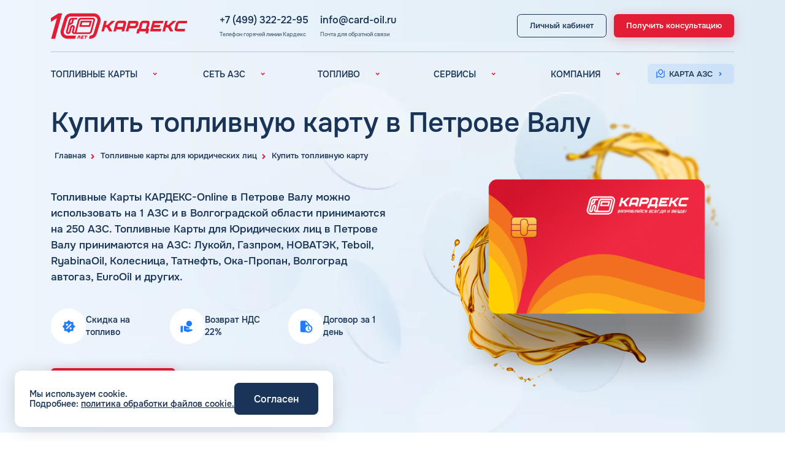

--- FILE ---
content_type: text/html; charset=UTF-8
request_url: https://card-oil.ru/toplivnye-karty/kupit/petrov-val/
body_size: 21388
content:
<!DOCTYPE html>
<html lang="ru">
	<head>
	<meta property="og:description" content="Купить топливную карту в Петрове Валу. Как физическим и юридическим лицам купить топливную карту в Петрове Валу для заправки" />

		<title>Купить топливную карту в Петрове Валу для заправки юридическим лицам, физическим, ИП</title>
	
		<link rel="shortcut icon" type="image/x-icon" href="/favicon.ico" />
		<link rel="apple-touch-icon" sizes="180x180" href="/local/templates/cardex/favicon/apple-icon-180x180.png">
		<link rel="apple-touch-icon" sizes="120x120" href="/local/templates/cardex/favicon/apple-icon-120x120.png">
		<link rel="icon" type="image/png" sizes="192x192"  href="/local/templates/cardex/favicon/android-icon-192x192.png">
		
		<link rel="canonical" href="https://card-oil.ru/toplivnye-karty/kupit/petrov-val/"/>
		
		<meta name="viewport" content="width=device-width, initial-scale=1.0">
		<meta name="google-site-verification" content="z_ONS294qeEJat7bj0shVyRJp0rUfU8NPxBruZRCoqY" />
		<meta name="yandex-verification" content="21859f51ea4e7bcb" /> 
		
		<link rel="preconnect" href="https://mc.yandex.ru">
		
		<meta http-equiv="Content-Type" content="text/html; charset=UTF-8" />
<meta name="robots" content="index, follow" />
<meta name="keywords" content="как купить карту в Петрове Валу, как купить заправочную карту в Петрове Валу, как купить топливную карту в Петрове Валу, как купить карту в Петрове Валу для заправки, как купить скидочную карту в Петрове Валу для заправки автомобиля" />
<meta name="description" content="Купить топливную карту в Петрове Валу. Как физическим и юридическим лицам купить топливную карту в Петрове Валу для заправки" />
<script data-skip-moving="true">(function(w, d, n) {var cl = "bx-core";var ht = d.documentElement;var htc = ht ? ht.className : undefined;if (htc === undefined || htc.indexOf(cl) !== -1){return;}var ua = n.userAgent;if (/(iPad;)|(iPhone;)/i.test(ua)){cl += " bx-ios";}else if (/Windows/i.test(ua)){cl += ' bx-win';}else if (/Macintosh/i.test(ua)){cl += " bx-mac";}else if (/Linux/i.test(ua) && !/Android/i.test(ua)){cl += " bx-linux";}else if (/Android/i.test(ua)){cl += " bx-android";}cl += (/(ipad|iphone|android|mobile|touch)/i.test(ua) ? " bx-touch" : " bx-no-touch");cl += w.devicePixelRatio && w.devicePixelRatio >= 2? " bx-retina": " bx-no-retina";if (/AppleWebKit/.test(ua)){cl += " bx-chrome";}else if (/Opera/.test(ua)){cl += " bx-opera";}else if (/Firefox/.test(ua)){cl += " bx-firefox";}ht.className = htc ? htc + " " + cl : cl;})(window, document, navigator);</script>


<link href="/bitrix/cache/css/s1/cardex/page_bc93f404ce4082d7d3cad28f445aaa64/page_bc93f404ce4082d7d3cad28f445aaa64_v1.css?17691535241059" type="text/css"  rel="stylesheet" />
<link href="/bitrix/cache/css/s1/cardex/template_76d606c8259fe528b978939b22711e4a/template_76d606c8259fe528b978939b22711e4a_v1.css?1769153524280557" type="text/css"  data-template-style="true" rel="stylesheet" />







		
		<meta name="twitter:card" content="summary_large_image">
		<meta property="og:title" content="Купить топливную карту в Петрове Валу для заправки юридическим лицам, физическим, ИП"/>
		<meta property="og:type" content="website"/>
		<meta property="og:url" content="'https://card-oil.ru/toplivnye-karty/kupit/petrov-val/" />
		<meta property="og:image" content="https://card-oil.ru/local/templates/cardex/img/main_card_1024x1024.png">
		<meta property="og:image:type" content="image/png" />
		<meta property="og:image:width" content="1024" />
		<meta property="og:image:height" content="1024" />
		<meta property="og:locale" content="ru_RU" />
		<meta property="og:site_name" content="Топливные карты для юридических лиц и ИП Кардекс" />
		
			</head>
	<body class="page">
		<div class="wrapper">
			
<header class="header _open1">
	<div class="header-top">
		
				
		<div class="container">
			<div class="header-top__inner">
				<a href="/" class="header__logo" title="На главную">
					<img width="268" height="48" src="/local/templates/cardex/img/logo-new.svg" alt="Логотип КАРДЕКС">
				</a>

				<div class="header-contacts">
					<div class="header-contacts__group">
						<a href="tel:+74993222295" class="header-contacts__link">+7 (499) 322-22-95</a>
						<div class="header-contacts__hint">Телефон горячей линии Кардекс</div>
					</div>
					<div class="header-contacts__group">
						<a href="mailto:info@card-oil.ru" class="header-contacts__link">info@card-oil.ru</a>
						<div class="header-contacts__hint">Почта для обратной связи</div>
					</div>
				</div>

				<div class="header-action">
					<a href="https://my.card-oil.ru/site/login" rel="nofollow, noreferrer" target="_blank" class="header__btn m-btn m-btn-black">
												<span>Личный кабинет</span>
					</a>
					<button data-modal="consultModal" class="header__btn m-btn m-btn-red">
												<span>Получить консультацию</span>
					</button>
					
					<a href="tel:+74993222295" class="phone-tablet">
						<span>+7 (499) 322-22-95</span>
					</a>
				
					<button class="menu-btn" aria-label="Меню">
						<span class="menu-btn__title">МЕНЮ</span>
						<span class="menu-btn__img"></span>
					</button>
				</div>
			</div>
		</div>
	</div>
	<div class="header-bottom">
		<div class="container">
			<div class="header-bottom__inner">
				
	<nav class="nav">
					<div class="nav__item">
				<div class="nav__item-show">
					<span>ТОПЛИВНЫЕ КАРТЫ</span>
					<img width="24" height="24" src="/local/templates/cardex/img/arrow.svg" alt="">
				</div>
									<div class="nav__item-hidden">
						<div class="nav__item-links">
															<a href="/toplivnye-karty/" class="nav__item-link active">Топливные карты для юридических лиц</a>
															<a href="/preimushchestva/" class="nav__item-link ">Преимущества</a>
															<a href="/sravnenie/" class="nav__item-link ">Сравнение</a>
															<a href="/individual/" class="nav__item-link ">Индивидуальный подход</a>
															<a href="/toplivnye-karty/avtomoyki/" class="nav__item-link ">Автомойки</a>
															<a href="/toplivnye-karty/adblue/" class="nav__item-link ">Аdblue</a>
															<a href="/toplivnye-karty/shinomontazh/" class="nav__item-link ">Шиномонтаж</a>
															<a href="/faq/" class="nav__item-link ">Вопросы и Ответы</a>
													</div>
					</div>
							</div>
					<div class="nav__item">
				<div class="nav__item-show">
					<span>СЕТЬ АЗС</span>
					<img width="24" height="24" src="/local/templates/cardex/img/arrow.svg" alt="">
				</div>
									<div class="nav__item-hidden">
						<div class="nav__item-links">
															<a href="/azs/" class="nav__item-link ">Вся сеть АЗС</a>
															<a href="/azs/lukoil/" class="nav__item-link ">АЗС Лукойл</a>
															<a href="/azs/gazpromneft/" class="nav__item-link ">АЗС Газпромнефть</a>
															<a href="/azs/tatneft/" class="nav__item-link ">АЗС Татнефть</a>
															<a href="/azs/teboil/" class="nav__item-link ">АЗС Тебойл</a>
															<a href="/azs/gazprom/" class="nav__item-link ">АЗС Газпром</a>
															<a href="/azs/surgutneftegaz/" class="nav__item-link ">АЗС Сургутнефтегаз</a>
															<a href="/azs/neftemagistral/" class="nav__item-link ">АЗС Нефтьмагистраль</a>
													</div>
					</div>
							</div>
					<div class="nav__item">
				<div class="nav__item-show">
					<span>ТОПЛИВО</span>
					<img width="24" height="24" src="/local/templates/cardex/img/arrow.svg" alt="">
				</div>
									<div class="nav__item-hidden">
						<div class="nav__item-links">
															<a href="/toplivo/" class="nav__item-link ">Автомобильное топливо</a>
															<a href="/benzin/" class="nav__item-link ">Бензин</a>
															<a href="/dizelnoye-toplivo/" class="nav__item-link ">Дизельное топливо</a>
															<a href="/fuel-gas/" class="nav__item-link ">Топливный газ</a>
															<a href="/fuel-brands/" class="nav__item-link ">Топливные бренды</a>
															<a href="/goroda/" class="nav__item-link ">Наши города</a>
															<a href="/fuel-calculator/" class="nav__item-link ">Калькулятор расхода топлива</a>
															<a href="/blog/" class="nav__item-link ">Статьи</a>
															<a href="/fuel-cost/" class="nav__item-link ">Цена бензина и ДТ</a>
													</div>
					</div>
							</div>
					<div class="nav__item">
				<div class="nav__item-show">
					<span>СЕРВИСЫ</span>
					<img width="24" height="24" src="/local/templates/cardex/img/arrow.svg" alt="">
				</div>
									<div class="nav__item-hidden">
						<div class="nav__item-links">
															<a href="/uslugi/" class="nav__item-link ">Все сервисы</a>
															<a href="/uslugi/edo/" class="nav__item-link ">Электронный Документооборот (ЭДО)</a>
															<a href="/uslugi/analytics/" class="nav__item-link ">Аналитика и Рекомендации</a>
															<a href="/uslugi/smart-lk/" class="nav__item-link ">Умный Личный Кабинет</a>
															<a href="/uslugi/uvedomleniya/" class="nav__item-link ">Уведомления об окончании баланса</a>
															<a href="/uslugi/support/" class="nav__item-link ">Поддержка</a>
													</div>
					</div>
							</div>
					<div class="nav__item">
				<div class="nav__item-show">
					<span>КОМПАНИЯ</span>
					<img width="24" height="24" src="/local/templates/cardex/img/arrow.svg" alt="">
				</div>
									<div class="nav__item-hidden">
						<div class="nav__item-links">
															<a href="/company/" class="nav__item-link ">О компании</a>
															<a href="/kontakty/" class="nav__item-link ">Контакты</a>
													</div>
					</div>
							</div>
			</nav>
				
				<div class="header-contacts2 _desktop-hidden">
					<a href="tel:+74993222295" class="header-contacts2__link">
						<img width="24" height="24" src="/local/templates/cardex/img/phone.svg" alt="">
						<span>+7 (499) 322-22-95</span>
					</a>
					<a href="mailto:info@card-oil.ru" class="header-contacts2__link">
						<img width="24" height="24" src="/local/templates/cardex/img/mail.svg" alt="">
						<span>info@card-oil.ru</span>
					</a>
				</div>
				<div class="header-action2">
					<a href="https://my.card-oil.ru/site/login" rel="nofollow, noreferrer" target="_blank" class="_desktop-hidden header-mob-btn m-btn m-btn-blue">
						<img width="24" height="24" src="/local/templates/cardex/img/user.svg" alt="" class="header-mob-btn__icon">
						<span>Личный кабинет</span>
						<img width="24" height="24" src="/local/templates/cardex/img/arrow-blue.svg" alt="" class="header-mob-btn__arrow">
					</a>
					<a href="https://map.card-oil.ru/" rel="nofollow, noreferrer" target="_blank" class="header-mob-btn m-btn m-btn-blue">
						<img width="24" height="24" src="/local/templates/cardex/img/map.svg" alt="" class="header-mob-btn__icon">
						<span>Карта АЗС</span>
						<img width="24" height="24" src="/local/templates/cardex/img/arrow-blue.svg" alt="" class="header-mob-btn__arrow">
					</a>
					<button data-modal="consultModal" class="_desktop-hidden header-mob-btn m-btn m-btn-red">
						<img width="24" height="24" src="/local/templates/cardex/img/card.svg" alt="" class="header-mob-btn__icon">
						<span>Получить консультацию</span>
						<img width="24" height="24" src="/local/templates/cardex/img/arrow-white.svg" alt="" class="header-mob-btn__arrow">
					</button>
				</div>
			</div>
		</div>
	</div>
</header>			
			<main class="content">
				<div class="landing-top">
	<div class="container">
		<img class="_landing-top" src="/local/templates/cardex/img/landing-top.webp" alt="">
	</div>
	
	<section class='breadcrumbs'>
				<div class='container container--small2'><div class="breadcrumbs__inner" itemscope itemtype="http://schema.org/BreadcrumbList">
			<div id="bx_breadcrumb_0" itemprop="itemListElement" itemscope itemtype="http://schema.org/ListItem">
				
				<a href="/" title="Главная" class="breadcrumbs__item" itemprop="item">
					<span itemprop="name">Главная</span>
				</a>
				<meta itemprop="position" content="1" />
			</div>
			<div id="bx_breadcrumb_1" itemprop="itemListElement" itemscope itemtype="http://schema.org/ListItem">
				<i class="fa fa-angle-right"></i>
				<a href="/toplivnye-karty/" title="Топливные карты для юридических лиц" class="breadcrumbs__item" itemprop="item">
					<span itemprop="name">Топливные карты для юридических лиц</span>
				</a>
				<meta itemprop="position" content="2" />
			</div>
			<div id="bx_breadcrumb_2" itemprop="itemListElement" itemscope itemtype="http://schema.org/ListItem">
				<i class="fa fa-angle-right"></i>
				<a href="/toplivnye-karty/kupit/" title="Купить топливную карту" class="breadcrumbs__item" itemprop="item">
					<span itemprop="name">Купить топливную карту</span>
				</a>
				<meta itemprop="position" content="3" />
			</div></div></div></section>	
	<section class="inner-main-title">
		<div class="container">
			<h1 class="display1">Купить топливную карту в Петрове Валу</h1>
		</div>
	</section>
	
	<section class="main landing">
		<div class="container">
			<div class="main__inner">
				<div class="main__content">
					<div class="main__desc">
							<p>
		Топливные Карты КАРДЕКС-Online 
					в Петрове Валу можно использовать на 1 АЗС и в Волгоградской области принимаются на 250 АЗС.

					Топливные Карты для Юридических лиц в Петрове Валу принимаются на АЗС: Лукойл, Газпром, НОВАТЭК, Teboil, RyabinaOil, Колесница, Татнефть, Ока-Пропан, Волгоград автогаз, EuroOil и других.
			</p>
						
						<div class="list-tizer _view1">
							<div class="tizer">
								<div class="icon-round">
									<img src="/local/templates/cardex/img/advantage-icon6.svg" alt="" class="">
								</div>
								<span class="tizer__txt">Скидка на топливо</span>
							</div>
						
							<div class="tizer">
								<div class="icon-round">
									<img src="/local/templates/cardex/img/advantage-icon3.svg" alt="" class="">
								</div>
								<span class="tizer__txt">Возврат НДС 22%</span>
							</div>
						
							<div class="tizer">
								<div class="icon-round">
									<img src="/local/templates/cardex/img/advantage-icon2.svg" alt="" class="">
								</div>
								<span class="tizer__txt">Договор за 1 день</span>
							</div>
						</div>
					</div>
					<div class="main__nav _view1">
						<button data-modal="consultModal" class="main__btn m-btn m-btn-red">
							<span>Получить предложение</span>
						</button>
					</div>
					
				</div>
				<div class="main__media">
					
					<div class="main__card">
													<img class="_view1" src="/local/templates/cardex/img/card-landing.png" alt="">
							<img class="_view2" src="/local/templates/cardex/img/card-landing.png" alt="">
											</div>
				</div>
				<div class="list-tizer _view2">
					<div class="swiper-container">
						<div class="swiper-wrapper">
							<div class="swiper-slide">
								<div class="tizer">
									<div class="icon-round">
										<img src="/local/templates/cardex/img/advantage-icon6.svg" alt="" class="">
									</div>
									<span class="tizer__txt">Скидка на топливо</span>
								</div>
							</div>
							<div class="swiper-slide">
								<div class="tizer">
									<div class="icon-round">
										<img src="/local/templates/cardex/img/advantage-icon3.svg" alt="" class="">
									</div>
									<span class="tizer__txt">Возврат НДС 20%</span>
								</div>
							</div>
							<div class="swiper-slide">
								<div class="tizer">
									<div class="icon-round">
										<img src="/local/templates/cardex/img/advantage-icon2.svg" alt="" class="">
									</div>
									<span class="tizer__txt">Договор за 1 день</span>
								</div>
							</div>
							
						</div>
					</div>
					<div class="swiper-pagination"></div>
				</div>
				<div class="main__nav _view2">
					<button data-modal="consultModal" class="main__btn m-btn m-btn-red">
						<span>Получить предложение</span>
					</button>
				</div>
			</div>
		</div>
	</section>
</div>

<section class="landing-adv">
	<div class="container">
		<h2 class="display2" style="text-align: center">
							Преимущества топливных карт КАРДЕКС					</h2>
		<div class="swiper-container">
			<div class="swiper-wrapper">
									<div class="swiper-slide">
						<div class="landing-adv__item no-icon">
							<div class="icon-round">
								<img loading="lazy" src="/local/templates/cardex/img/advantage-icon6.svg" alt="" />
							</div>
							<span class="landing-adv__ttl">Скидочная сеть: 6100 АЗС</span>
							<span class="landing-adv__txt">Крупнейшая сеть АЗС и АГЗС в России. Скидка на топливо с первой заправки!</span>
							
															<div class="landing-adv__img">
									<img src="/upload/iblock/8bd/8xmnbofej6lhre835yv2vi1o0l7xr0tb.webp" alt="">
								</div>
													</div>
					</div>
									<div class="swiper-slide">
						<div class="landing-adv__item ">
							<div class="icon-round">
								<img loading="lazy" src="/local/templates/cardex/img/advantage-icon2.svg" alt="" />
							</div>
							<span class="landing-adv__ttl">Договор за 1 день</span>
							<span class="landing-adv__txt">Оперативно заключим Договор и отправим карты экспресс-почтой.</span>
							
													</div>
					</div>
									<div class="swiper-slide">
						<div class="landing-adv__item ">
							<div class="icon-round">
								<img loading="lazy" src="/local/templates/cardex/img/advantage-icon9.svg" alt="" />
							</div>
							<span class="landing-adv__ttl">Служба поддержки и личный менеджер</span>
							<span class="landing-adv__txt">Каждое обращение не останется без внимания и будет обработано в кратчайшие сроки!</span>
							
													</div>
					</div>
									<div class="swiper-slide">
						<div class="landing-adv__item ">
							<div class="icon-round">
								<img loading="lazy" src="/local/templates/cardex/img/advantage-icon3.svg" alt="" />
							</div>
							<span class="landing-adv__ttl">22% НДС в зачет</span>
							<span class="landing-adv__txt">Экономьте расходы за счет возмещения НДС 22&#37;.</span>
							
													</div>
					</div>
									<div class="swiper-slide">
						<div class="landing-adv__item ">
							<div class="icon-round">
								<img loading="lazy" src="/local/templates/cardex/img/advantage-icon5.svg" alt="" />
							</div>
							<span class="landing-adv__ttl">ЭДО и отчетность</span>
							<span class="landing-adv__txt">Полный комплект бухгалтерских документов отправляем по ЭДО ежемесячно.</span>
							
													</div>
					</div>
									<div class="swiper-slide">
						<div class="landing-adv__item no-icon">
							<div class="icon-round">
								<img loading="lazy" src="/local/templates/cardex/img/advantage-icon7.svg" alt="" />
							</div>
							<span class="landing-adv__ttl">Автомойки и шиномонтаж</span>
							<span class="landing-adv__txt">Дополнительные услуги, позволяющие оплачивать мойку автомобиля и шиномонтаж топливной картой.</span>
							
															<div class="landing-adv__img">
									<img src="/upload/iblock/28d/u6wa55tg191nay8wplt80dn01gavpjfd.webp" alt="">
								</div>
													</div>
					</div>
									<div class="swiper-slide">
						<div class="landing-adv__item no-icon">
							<div class="icon-round">
								<img loading="lazy" src="/local/templates/cardex/img/advantage-icon.svg" alt="" />
							</div>
							<span class="landing-adv__ttl">Широкая сеть АЗС: 13 000</span>
							<span class="landing-adv__txt">Сеть приема топливных карт включает основные заправочные станции РФ и СНГ.</span>
							
															<div class="landing-adv__img">
									<img src="/upload/iblock/f8c/0mbbms9x7cveon49h18vul0al27clrf1.webp" alt="">
								</div>
													</div>
					</div>
									<div class="swiper-slide">
						<div class="landing-adv__item ">
							<div class="icon-round">
								<img loading="lazy" src="/local/templates/cardex/img/advantage-icon8.svg" alt="" />
							</div>
							<span class="landing-adv__ttl">Умный личный кабинет</span>
							<span class="landing-adv__txt">Настройка карт, контроль заправок, информирование и аналитика в режиме онлайн.</span>
							
													</div>
					</div>
									<div class="swiper-slide">
						<div class="landing-adv__item ">
							<div class="icon-round">
								<img loading="lazy" src="/local/templates/cardex/img/advantage-icon4.svg" alt="" />
							</div>
							<span class="landing-adv__ttl">Аналитика и рекомендации</span>
							<span class="landing-adv__txt">Оптимизация бизнес-процессов с помощью рекомендаций и аналитических отчетов в ЛК.</span>
							
													</div>
					</div>
							</div>
		</div>
		<div class="swiper-pagination"></div>
	</div>
</section>
<section class="call-back ">
	<div class="container">
		<div class="landing-banner">
			<div class="landing-banner__content" style="text-align: center">
				<h2 class="landing-banner__subtitle display2">Оформить топливную карту в Петрове Валу</h2>
				<p>Оставьте заявку на выпуск карты и мы перезвоним вам в ближайшее время!</p>
				<div class="landing-banner__nav">
					<button data-modal="consultModal" class="landing-banner__btn m-btn m-btn-red">
						<span>Оставить заявку</span>
					</button>
				</div>
			</div>
			<div class="landing-banner__img">
				<img loading="lazy" data-src="/local/templates/cardex/img/landing-banner.png" alt="">
			</div>
		</div>
	</div>
</section>
<section class="banner-azs ">
	<div class="container">
		<div class="landing-banner">
			<div class="landing-banner__content">
				<h2 class="landing-banner__subtitle display3">
											Карта АЗС в Петрове Валу									</h2>
									<button data-modal="mapModal" class="main__btn m-btn m-btn-red landing-banner__btn" data-modal-src="https://map.card-oil.ru/?city=petrov val&zoom=10">
						<span>Посмотреть карту</span>
					</button>
							</div>
			<div class="landing-banner__img">
				<img loading="lazy" data-src="/local/templates/cardex/img/landing-map-azs.png" alt="">
			</div>
		</div>
	</div>
	
	<div class="modal map-modal" id="mapModal">
		<div class="modal__bg _close-modal"></div>
		<div class="modal__dialog">
			<button type="button" class="_close-modal modal__close" data-bs-dismiss="modal" aria-label="Close">
				<svg width="14" height="14" viewBox="0 0 14 14" fill="none" xmlns="http://www.w3.org/2000/svg">
					<path d="M1.66797 2L12.3346 12.6667" stroke="#1F7CFE" stroke-width="3" />
					<path d="M12.3359 2L1.66927 12.6667" stroke="#1F7CFE" stroke-width="3" />
				</svg>
			</button>
			<div class="map-modal__contant modal_content" style="height: 100%;overflow-y: hidden"></div>
		</div>
	</div>
</section>
		
	<section class="azs-table" >
		<div id="searchAZS"></div>
		<div class="container">
							<h2 class="display2">Список АЗС Петрова Вала</h2>
										<div class="azs-filter">
					<form class="form-search">
						<input type="text" name="search-table" placeholder="Начните вводить название бренда или адрес" class="form-search__input" />
						<input type="submit" class="form-search__button" value="" onclick="return false"/>
					</form>
					
									</div>
						<h3 class="display3">Результат поиска:</h3>
			<table id="ListAZS">
				<thead>
					<tr>
						<th></th>
						<th>Регион</th>
						<th style="min-width: 170px">Название АЗС</th>
						<th>Адрес</th>
						<th>Координаты</th>
					</tr>
				</thead>
				<tbody>
											<tr>
							<td>
								<img style="max-width: 72px;max-height: 40px" src="/local/templates/cardex/img/fuel-brands/nologo.svg" title="РуссНефть" alt="РуссНефть">
							</td>
							<td>Волгоградская область</td>
							<td>РуссНефть</td>
							<td>Волгоградская область, Камышинский район, с левой стороны автодороги при въезде в город Петров Вал.</td>
							<td align="center">
								<span>Координаты</span> 
																									45.2017,<br>50.1219															</td>
						</tr>
									</tbody>
			</table>
		</div>
	</section>

<section class="general-info">
	<div class="container" itemscope itemtype="http://schema.org/Article">
			<div class="block-content">
		<div class="block-content__show">
			<div class="block-content__title">
				Содержание
			</div>
			<div class="block-content__button-show">
				Показать
				<svg width="14" height="8" viewBox="0 0 14 8" fill="none" xmlns="http://www.w3.org/2000/svg">
					<path d="M6.88991 2.93721L1.93991 7.88721L0.525906 6.47321L6.88991 0.109207L13.2539 6.47321L11.8399 7.88721L6.88991 2.93721Z" fill="" fill-opacity="0.72" />
				</svg>
			</div>
			<div class="block-content__button-hide">
				Скрыть
				<svg width="14" height="8" viewBox="0 0 14 8" fill="none" xmlns="http://www.w3.org/2000/svg">
					<path d="M6.88991 2.93721L1.93991 7.88721L0.525906 6.47321L6.88991 0.109207L13.2539 6.47321L11.8399 7.88721L6.88991 2.93721Z" fill="" fill-opacity="0.72" />
				</svg>
			</div>
		</div>
		<div class="block-content__hidden">
			<ul class="block-content__list">
									<li class="block-content__item">
						<a href="#0" class="block-content__link content-inside">Топливные карты для заправки в Петрове Валу</a>
						<svg width="6" height="10" viewBox="0 0 6 10" fill="none" xmlns="http://www.w3.org/2000/svg">
							<path d="M2.95791 5.00081L0.128906 2.17281L1.54291 0.757812L5.78591 5.00081L1.54291 9.24381L0.128906 7.82881L2.95791 5.00081Z" fill="" />
						</svg>
					</li>
									<li class="block-content__item">
						<a href="#1" class="block-content__link content-inside">Как купить топливную карту</a>
						<svg width="6" height="10" viewBox="0 0 6 10" fill="none" xmlns="http://www.w3.org/2000/svg">
							<path d="M2.95791 5.00081L0.128906 2.17281L1.54291 0.757812L5.78591 5.00081L1.54291 9.24381L0.128906 7.82881L2.95791 5.00081Z" fill="" />
						</svg>
					</li>
									<li class="block-content__item">
						<a href="#2" class="block-content__link content-inside">Купить карту для юр лиц</a>
						<svg width="6" height="10" viewBox="0 0 6 10" fill="none" xmlns="http://www.w3.org/2000/svg">
							<path d="M2.95791 5.00081L0.128906 2.17281L1.54291 0.757812L5.78591 5.00081L1.54291 9.24381L0.128906 7.82881L2.95791 5.00081Z" fill="" />
						</svg>
					</li>
									<li class="block-content__item">
						<a href="#3" class="block-content__link content-inside">Купить карту для физических лиц</a>
						<svg width="6" height="10" viewBox="0 0 6 10" fill="none" xmlns="http://www.w3.org/2000/svg">
							<path d="M2.95791 5.00081L0.128906 2.17281L1.54291 0.757812L5.78591 5.00081L1.54291 9.24381L0.128906 7.82881L2.95791 5.00081Z" fill="" />
						</svg>
					</li>
							</ul>
		</div>
	</div>

<div class="text" itemprop="articleBody">
	<div class="hidden-text card-info__item p_one">
							<div class="hidden-text__limiter">
								<img loading="lazy" data-src="/local/templates/cardex/img/landing_v2_picture.png" alt="">
								<p>
 Предложение купить топливную карту в Петрове Валу обеспечивает преимущества для юридических лиц, которые пользуются транспортом в рамках ведения профессиональной деятельности. Выбор в пользу качественного и удобного решения позволит оптимизировать бизнес-процессы, связанные с использованием транспорта, ощутимо снизить расходы на топливо и четко контролировать бюджет.
</p>
<paragraph/><a name="0"></a><h2>Топливные карты для заправки в Петрове Валу</h2>
<p>
 Если оформить топливную карту, юридическое лицо получает ряд возможностей и доступ к выгодным предложениям. ООО «КАРДЕКС» предлагает купить топливную карту в Петрове Валу Волгоградской области, по которой можно заправиться любым видом топлива на многочисленных автозаправочных станциях по Российской Федерации.
</p>
<p>
 Универсальная топливная карта КАРДЕКС работает на 12 000 АЗС, таких как Лукойл, Газпромнефть, Газпром. На каждой из них для клиента предлагаются выгодные цены на горючее. По карте можно заправить бензин, ДТ, метан, пропан и газ.
</p>
<p>
 Благодаря большому количеству проверенных АГЗС, где действует предложение КАРДЕКС, обладателям не стоит переживать о планировании будущих маршрутов. Многочисленные партнеры работают во всех регионах, поэтому составить план поездки будет просто.
</p>
<p>
 Узнать больше о предложении онлайн можно на официальном сайте card-oil.ru. Также тут можно рассмотреть иные предложения компании, связаться со специалистами для консультации по интересующим вопросам.
</p>
<paragraph/><a name="1"></a><h2>Как купить топливную карту</h2>
<p>
 Заправочные карты для юридических лиц и ИП пользуются спросом у аудитории. Сегодня получить топливную карту КАРДЕКС можно у нас на сайте. Процедура занимает всего несколько минут.
</p>
<p>
 Чтобы активировать предложение, потребуется войти в личный кабинет клиента. Это можно сделать на сайте my.card-oil.ru. Его функциональность и продуманный дизайн помогут работать с отчетами о затратах, анализировать оборот финансов, планировать бюджет на заправку транспорта. Клиенты, которые уже оценили возможности топливных карт, оставляют положительные отзывы о таком опыте.
</p>
<p>
 Не стоит искать другие варианты, где купить топливную карту КАРДЕКС на других площадках. Наш официальный сайт КАРДЕКС является единственным проверенным ресурсом, где можно приобрести нашу заправочную карту.
</p>
<paragraph/><a name="2"></a><h2>Купить карту для юр лиц</h2>
<p>
 Многие предприниматели предпочитают купить топливную карту в Петрове Валу, поскольку ее возможности оказывают благоприятное влияние на ведение бизнеса. Клиенты смогут сполна оценить сервис, заправляясь на проверенных станциях, размещенных в различных местах России.
</p>
<p>
 Использование топливных карт обеспечивает экономию расходов на покупку топлива. Оплата горючего по универсальной заправочной карте КАРДЕКС обеспечивает выгодные скидки, поэтому сумма затрат будет ниже.
</p>
<p>
 Электронный документооборот (ЭДО) помогает качественно анализировать расходы на топливо, своевременно пополнять баланс карт. Также контроль бюджета и совершения транзакций на заправочных станциях поможет выявить скрытые схемы использования служебного положения водителями, что способствует сокращению лишних расходов.
</p>
<p>
 Решение позволит вернуть часть уплаченных налогов. Информация о приобретении горючего в личном кабинете собственника поможет оформить возврат 22% НДС. Поэтому выбор в пользу топливных карт обеспечивает эффективное распределение средств предпринимателя.
</p>
<paragraph/><a name="3"></a><h2>Купить карту для физических лиц</h2>
<p>
 КАРДЕКС предлагает современные и удобные решения, ориентированные на юридических лиц. Наша компания не оформляет дисконтные, накопительные, скидочные, виртуальные и VIP карты лояльности, предназначенные для физических лиц.
</p>
								<div class="hidden-text__bottom"></div>
							</div>
						<div class="button-hide hidden-text__button">
								<span class="show">Читать еще</span>
								<span class="hide">Свернуть</span>
								<svg width="6" height="10" viewBox="0 0 6 10" fill="none" xmlns="http://www.w3.org/2000/svg" class="icon">
									<path d="M2.95791 5.00081L0.128906 2.17281L1.54291 0.757812L5.78591 5.00081L1.54291 9.24381L0.128906 7.82881L2.95791 5.00081Z" fill="" />
								</svg>
							</div>
						</div></div>
			<meta itemprop="articleSection" content="Купить топливную карту"/>
				<meta itemprop="keywords" content="как купить карту в Петрове Валу"/>
			<meta itemprop="keywords" content="как купить заправочную карту в Петрове Валу"/>
			<meta itemprop="keywords" content="как купить топливную карту в Петрове Валу"/>
			<meta itemprop="keywords" content="как купить карту в Петрове Валу для заправки"/>
			<meta itemprop="keywords" content="как купить скидочную карту в Петрове Валу для заправки автомобиля"/>
		<link itemprop="mainEntityOfPage" href="https://card-oil.ru"/>






	

<div itemscope itemtype="http://schema.org/ImageObject" itemprop="image" style="display: none;" >

			<img src="https://card-oil.ru/local/templates/cardex/img/main-card.webp" itemprop="contentUrl" alt="" />
	
	<div >

                    <link itemprop="url" href="https://card-oil.ru/local/templates/cardex/img/main-card.webp">
        						
				
		
		
		

	</div>

</div>






	</div>
</section>

	<section class="faq">
		<div class="container">
			<h2 class="display2">
									Вопросы и Ответы
							</h2>
			<div class="faq__items">
									<div class="qa-card">
						<div class="qa-card__show">
							<div class="qa-card__title">
								Как оформить топливную карту?								<svg width="25" height="24" viewBox="0 0 25 24" fill="none" xmlns="http://www.w3.org/2000/svg">
									<g clip-path="url(#clip0_0)">
									  <path d="M12.6101 13.0628L17.5601 8.11279L18.9741 9.52679L12.6101 15.8908L6.24609 9.52679L7.66009 8.11279L12.6101 13.0628Z" fill="#193457"/>
									</g>
									<defs>
									  <clipPath id="clip0_0">
										<rect width="24" height="24" fill="white" transform="translate(0.5 24) rotate(-90)"/>
									  </clipPath>
									</defs>  
								</svg>
							</div>
						</div>
						<div class="qa-card__hidden">
							<div class="text16">
								<p>Способы получения карты:</p>
<ol>
<li>тел.: <a href="tel:+74993222285">+7 (499) 322-22-85</a> (09:00&ndash;18:00);</li>
<li>email: <a href="mailto:info@card-oil.ru">info@card-oil.ru</a>;</li>
<li>форма связи на сайте.</li>
</ol>							</div>
						</div>
					</div>
									<div class="qa-card">
						<div class="qa-card__show">
							<div class="qa-card__title">
								Сколько можно сэкономить?								<svg width="25" height="24" viewBox="0 0 25 24" fill="none" xmlns="http://www.w3.org/2000/svg">
									<g clip-path="url(#clip0_1)">
									  <path d="M12.6101 13.0628L17.5601 8.11279L18.9741 9.52679L12.6101 15.8908L6.24609 9.52679L7.66009 8.11279L12.6101 13.0628Z" fill="#193457"/>
									</g>
									<defs>
									  <clipPath id="clip0_1">
										<rect width="24" height="24" fill="white" transform="translate(0.5 24) rotate(-90)"/>
									  </clipPath>
									</defs>  
								</svg>
							</div>
						</div>
						<div class="qa-card__hidden">
							<div class="text16">
								<p>Экономия с картой КАРДЕКС &mdash; <b>до 35%</b>, в т.ч.:</p>
<ul>
<li><b>22%</b>&nbsp;&mdash; возврат НДС;</li>
<li><b>10%</b>&nbsp;&mdash; электронные сервисы;</li>
<li><b>до 10%</b>&nbsp;&mdash; скидки на АЗС.</li>
</ul>							</div>
						</div>
					</div>
									<div class="qa-card">
						<div class="qa-card__show">
							<div class="qa-card__title">
								Где действует карта?								<svg width="25" height="24" viewBox="0 0 25 24" fill="none" xmlns="http://www.w3.org/2000/svg">
									<g clip-path="url(#clip0_2)">
									  <path d="M12.6101 13.0628L17.5601 8.11279L18.9741 9.52679L12.6101 15.8908L6.24609 9.52679L7.66009 8.11279L12.6101 13.0628Z" fill="#193457"/>
									</g>
									<defs>
									  <clipPath id="clip0_2">
										<rect width="24" height="24" fill="white" transform="translate(0.5 24) rotate(-90)"/>
									  </clipPath>
									</defs>  
								</svg>
							</div>
						</div>
						<div class="qa-card__hidden">
							<div class="text16">
								<p>Карты принимают:</p>
<ol><li>13 000<b>+</b> АЗС и АГЗС;</li>
<li>Три страны: Россия, Беларусь и Азербайджан;</li>
<li>Основные бренды<b>:</b> Лукойл, Татнефть, Башнефть, Газпромнефть, Трасса и другие региональные сети!</li>
</ol>							</div>
						</div>
					</div>
									<div class="qa-card">
						<div class="qa-card__show">
							<div class="qa-card__title">
								Какие АЗС работают с картой?								<svg width="25" height="24" viewBox="0 0 25 24" fill="none" xmlns="http://www.w3.org/2000/svg">
									<g clip-path="url(#clip0_3)">
									  <path d="M12.6101 13.0628L17.5601 8.11279L18.9741 9.52679L12.6101 15.8908L6.24609 9.52679L7.66009 8.11279L12.6101 13.0628Z" fill="#193457"/>
									</g>
									<defs>
									  <clipPath id="clip0_3">
										<rect width="24" height="24" fill="white" transform="translate(0.5 24) rotate(-90)"/>
									  </clipPath>
									</defs>  
								</svg>
							</div>
						</div>
						<div class="qa-card__hidden">
							<div class="text16">
								<p>Все АЗС - на Карте КАРДЕКС (фильтры по бренду/топливу, имеется возможность построения маршрута). Список АЗС и АГЗС доступен для скачивания.</p>
<p>Остались вопросы по заправочной сети? Мы поможем: <a href="tel:+74993222285">+7 (499) 322-22-85</a>.</p>							</div>
						</div>
					</div>
									<div class="qa-card">
						<div class="qa-card__show">
							<div class="qa-card__title">
								Работаете ли Вы с частными лицами?								<svg width="25" height="24" viewBox="0 0 25 24" fill="none" xmlns="http://www.w3.org/2000/svg">
									<g clip-path="url(#clip0_4)">
									  <path d="M12.6101 13.0628L17.5601 8.11279L18.9741 9.52679L12.6101 15.8908L6.24609 9.52679L7.66009 8.11279L12.6101 13.0628Z" fill="#193457"/>
									</g>
									<defs>
									  <clipPath id="clip0_4">
										<rect width="24" height="24" fill="white" transform="translate(0.5 24) rotate(-90)"/>
									  </clipPath>
									</defs>  
								</svg>
							</div>
						</div>
						<div class="qa-card__hidden">
							<div class="text16">
								<p>Клиенты компании:</p>
<ol>
<li>Только юридические лица;</li>
<li>ООО;</li>
<li>ИП.</li>
</ol>							</div>
						</div>
					</div>
							</div>
		</div>
	</section>
	<script type="application/ld+json">{
    "@context": "https://schema.org",
    "@type": "FAQPage",
    "mainEntity": [
        {
            "@type": "Question",
            "name": "\u041a\u0430\u043a \u043e\u0444\u043e\u0440\u043c\u0438\u0442\u044c \u0442\u043e\u043f\u043b\u0438\u0432\u043d\u0443\u044e \u043a\u0430\u0440\u0442\u0443?",
            "acceptedAnswer": {
                "@type": "Answer",
                "text": "\u0421\u043f\u043e\u0441\u043e\u0431\u044b \u043f\u043e\u043b\u0443\u0447\u0435\u043d\u0438\u044f \u043a\u0430\u0440\u0442\u044b:\n\n\u0442\u0435\u043b.: +7 (499) 322-22-85 (09:00&ndash;18:00);\nemail: info@card-oil.ru;\n\u0444\u043e\u0440\u043c\u0430 \u0441\u0432\u044f\u0437\u0438 \u043d\u0430 \u0441\u0430\u0439\u0442\u0435.\n"
            }
        },
        {
            "@type": "Question",
            "name": "\u0421\u043a\u043e\u043b\u044c\u043a\u043e \u043c\u043e\u0436\u043d\u043e \u0441\u044d\u043a\u043e\u043d\u043e\u043c\u0438\u0442\u044c?",
            "acceptedAnswer": {
                "@type": "Answer",
                "text": "\u042d\u043a\u043e\u043d\u043e\u043c\u0438\u044f \u0441 \u043a\u0430\u0440\u0442\u043e\u0439 \u041a\u0410\u0420\u0414\u0415\u041a\u0421 &mdash; \u0434\u043e 35%, \u0432 \u0442.\u0447.:\n\n22%&nbsp;&mdash; \u0432\u043e\u0437\u0432\u0440\u0430\u0442 \u041d\u0414\u0421;\n10%&nbsp;&mdash; \u044d\u043b\u0435\u043a\u0442\u0440\u043e\u043d\u043d\u044b\u0435 \u0441\u0435\u0440\u0432\u0438\u0441\u044b;\n\u0434\u043e 10%&nbsp;&mdash; \u0441\u043a\u0438\u0434\u043a\u0438 \u043d\u0430 \u0410\u0417\u0421.\n"
            }
        },
        {
            "@type": "Question",
            "name": "\u0413\u0434\u0435 \u0434\u0435\u0439\u0441\u0442\u0432\u0443\u0435\u0442 \u043a\u0430\u0440\u0442\u0430?",
            "acceptedAnswer": {
                "@type": "Answer",
                "text": "\u041a\u0430\u0440\u0442\u044b \u043f\u0440\u0438\u043d\u0438\u043c\u0430\u044e\u0442:\n13 000+ \u0410\u0417\u0421 \u0438 \u0410\u0413\u0417\u0421;\n\u0422\u0440\u0438 \u0441\u0442\u0440\u0430\u043d\u044b: \u0420\u043e\u0441\u0441\u0438\u044f, \u0411\u0435\u043b\u0430\u0440\u0443\u0441\u044c \u0438 \u0410\u0437\u0435\u0440\u0431\u0430\u0439\u0434\u0436\u0430\u043d;\n\u041e\u0441\u043d\u043e\u0432\u043d\u044b\u0435 \u0431\u0440\u0435\u043d\u0434\u044b: \u041b\u0443\u043a\u043e\u0439\u043b, \u0422\u0430\u0442\u043d\u0435\u0444\u0442\u044c, \u0411\u0430\u0448\u043d\u0435\u0444\u0442\u044c, \u0413\u0430\u0437\u043f\u0440\u043e\u043c\u043d\u0435\u0444\u0442\u044c, \u0422\u0440\u0430\u0441\u0441\u0430 \u0438 \u0434\u0440\u0443\u0433\u0438\u0435 \u0440\u0435\u0433\u0438\u043e\u043d\u0430\u043b\u044c\u043d\u044b\u0435 \u0441\u0435\u0442\u0438!\n"
            }
        },
        {
            "@type": "Question",
            "name": "\u041a\u0430\u043a\u0438\u0435 \u0410\u0417\u0421 \u0440\u0430\u0431\u043e\u0442\u0430\u044e\u0442 \u0441 \u043a\u0430\u0440\u0442\u043e\u0439?",
            "acceptedAnswer": {
                "@type": "Answer",
                "text": "\u0412\u0441\u0435 \u0410\u0417\u0421 - \u043d\u0430 \u041a\u0430\u0440\u0442\u0435 \u041a\u0410\u0420\u0414\u0415\u041a\u0421 (\u0444\u0438\u043b\u044c\u0442\u0440\u044b \u043f\u043e \u0431\u0440\u0435\u043d\u0434\u0443/\u0442\u043e\u043f\u043b\u0438\u0432\u0443, \u0438\u043c\u0435\u0435\u0442\u0441\u044f \u0432\u043e\u0437\u043c\u043e\u0436\u043d\u043e\u0441\u0442\u044c \u043f\u043e\u0441\u0442\u0440\u043e\u0435\u043d\u0438\u044f \u043c\u0430\u0440\u0448\u0440\u0443\u0442\u0430). \u0421\u043f\u0438\u0441\u043e\u043a \u0410\u0417\u0421 \u0438 \u0410\u0413\u0417\u0421 \u0434\u043e\u0441\u0442\u0443\u043f\u0435\u043d \u0434\u043b\u044f \u0441\u043a\u0430\u0447\u0438\u0432\u0430\u043d\u0438\u044f.\n\u041e\u0441\u0442\u0430\u043b\u0438\u0441\u044c \u0432\u043e\u043f\u0440\u043e\u0441\u044b \u043f\u043e \u0437\u0430\u043f\u0440\u0430\u0432\u043e\u0447\u043d\u043e\u0439 \u0441\u0435\u0442\u0438? \u041c\u044b \u043f\u043e\u043c\u043e\u0436\u0435\u043c: +7 (499) 322-22-85."
            }
        },
        {
            "@type": "Question",
            "name": "\u0420\u0430\u0431\u043e\u0442\u0430\u0435\u0442\u0435 \u043b\u0438 \u0412\u044b \u0441 \u0447\u0430\u0441\u0442\u043d\u044b\u043c\u0438 \u043b\u0438\u0446\u0430\u043c\u0438?",
            "acceptedAnswer": {
                "@type": "Answer",
                "text": "\u041a\u043b\u0438\u0435\u043d\u0442\u044b \u043a\u043e\u043c\u043f\u0430\u043d\u0438\u0438:\n\n\u0422\u043e\u043b\u044c\u043a\u043e \u044e\u0440\u0438\u0434\u0438\u0447\u0435\u0441\u043a\u0438\u0435 \u043b\u0438\u0446\u0430;\n\u041e\u041e\u041e;\n\u0418\u041f.\n"
            }
        }
    ]
}</script>

<section class="how">
	<div class="container">
		<div class="how__inner">
			<div class="how__content">
				<h2 class="how__title display2">
					<span>Как</span> <br />
					купить топливную карту?
				</h2>
				<div class="how__items">
					<div class="how-card">
						<div class="how-card__icon">
							<img loading="lazy" src="/local/templates/cardex/img/how-icon.svg" alt="" />
						</div>
						<div class="how-card__content">
							<div class="how-card__title">
								Заказать топливные карты просто!
							</div>
							<div class="how-card__desc text16">
								Оставьте заявку на сайте любым удобным для Вас <br />
								способом и получите документы.
							</div>
						</div>
					</div>

					<div class="how-card">
						<div class="how-card__icon">
							<img loading="lazy" src="/local/templates/cardex/img/how-icon2.svg" alt="" />
						</div>
						<div class="how-card__content">
							<div class="how-card__title">
								Подпишите документы.
							</div>
							<div class="how-card__desc text16">
								Вам будет направлен счет. Оплатите счет и получите карты, готовые к работе.
							</div>
						</div>
					</div>

					<div class="how-card">
						<div class="how-card__icon">
							<img loading="lazy" src="/local/templates/cardex/img/how-icon3.svg" alt="" />
						</div>
						<div class="how-card__content">
							<div class="how-card__title">
								Начинайте экономить!
							</div>
							<div class="how-card__desc text16">
								Скидочная сеть из 6100 АЗС, 22% НДС в зачёт, оптимизация расходов и многое другое вместе с Кардекс.
							</div>
						</div>
					</div>
				</div>
			</div>
			<form action="/" autocomplete="off" class="how__form" method="POST">
				<img loading="lazy" width="549" height="114" data-src="/local/templates/cardex/img/how.webp" src="/local/templates/cardex/img/blank.png" alt="" class="how__img" />
				<h3 class="how__subtitle display2">
											Топливные карты <br />
						для юр. лиц и ИП
									</h3>
				<div class="how__form-grid">
					<fieldset class="fg">
						<input type="text" name="NAME" placeholder="Имя*" pattern=".*\S.*" required />
					</fieldset>

					<fieldset class="fg">
						<input type="tel" name="DIGITALS" placeholder="Teлeфoн*" required />
					</fieldset>

					<fieldset class="fg">
						<input type="email" name="EMAIL" placeholder="Email*" required />
					</fieldset>
					
					<fieldset class="fg">
						<textarea placeholder="Комментарий" name="COMMENT"></textarea>
					</fieldset>
					<fieldset class="only_for_le">
						<input type="checkbox" name="ONLY_FOR_LE" id="ONLY_FOR_LE2" required checked>
						<label for="ONLY_FOR_LE2">Для юр. лиц и ИП</label>
					</fieldset>
							
					<span style="color: #b6172b" class="errorMessage"></span>
				</div>
				<div class="how__form-bottom">
					<button type="submit" class="how__btn m-btn m-btn-red order_button_confirm">
						<span>ОФОРМИТЬ ЗАЯВКУ</span>
					</button>
				</div>
			</form>
		</div>
	</div>
</section>

<section class="prices prices-other">
	<div class="container">
		<div class="prices__inner">
			<div class="prices__top">
				<div class="prices__content" style="padding-top: 20px;">
					<h2 class="display2">
						Цена бензина и ДТ в Волгоградской области					</h2>
					<div class="prices__desc">
						Обновлено 25.01.2026					</div>

					<fieldset class="fg prices__select">
						<select id="widget_select_region" aria-label="Выбор региона">
							<option value="0" >Средняя цена по России</option>
															<option value="100426" >
									Москва								</option>
															<option value="100451" >
									Санкт-Петербург								</option>
															<option value="100394" >
									Архангельская область								</option>
															<option value="100395" >
									Астраханская область								</option>
															<option value="100397" >
									Белгородская область								</option>
															<option value="100398" >
									Брянская область								</option>
															<option value="100399" >
									Владимирская область								</option>
															<option value="100400" selected>
									Волгоградская область								</option>
															<option value="100401" >
									Вологодская область								</option>
															<option value="100402" >
									Воронежская область								</option>
															<option value="100406" >
									Ивановская область								</option>
															<option value="100407" >
									Иркутская область								</option>
															<option value="100409" >
									Калининградская область								</option>
															<option value="100410" >
									Калужская область								</option>
															<option value="100413" >
									Кемеровская область - Кузбасс								</option>
															<option value="100414" >
									Кировская область								</option>
															<option value="100416" >
									Костромская область								</option>
															<option value="100420" >
									Курганская область								</option>
															<option value="100421" >
									Курская область								</option>
															<option value="100422" >
									Ленинградская область								</option>
															<option value="100423" >
									Липецкая область								</option>
															<option value="100427" >
									Московская область								</option>
															<option value="100428" >
									Мурманская область								</option>
															<option value="100430" >
									Нижегородская область								</option>
															<option value="100431" >
									Новгородская область								</option>
															<option value="100432" >
									Новосибирская область								</option>
															<option value="100433" >
									Омская область								</option>
															<option value="100434" >
									Оренбургская область								</option>
															<option value="100435" >
									Орловская область								</option>
															<option value="100436" >
									Пензенская область								</option>
															<option value="100439" >
									Псковская область								</option>
															<option value="100448" >
									Ростовская область								</option>
															<option value="100449" >
									Рязанская область								</option>
															<option value="100450" >
									Самарская область								</option>
															<option value="100452" >
									Саратовская область								</option>
															<option value="100453" >
									Свердловская область								</option>
															<option value="100454" >
									Смоленская область								</option>
															<option value="100456" >
									Тамбовская область								</option>
															<option value="100457" >
									Тверская область								</option>
															<option value="100458" >
									Томская область								</option>
															<option value="100459" >
									Тульская область								</option>
															<option value="100460" >
									Тюменская область								</option>
															<option value="100462" >
									Ульяновская область								</option>
															<option value="100391" >
									Челябинская область								</option>
															<option value="100468" >
									Ярославская область								</option>
															<option value="100393" >
									Алтайский край								</option>
															<option value="100405" >
									Забайкальский край								</option>
															<option value="100417" >
									Краснодарский край								</option>
															<option value="100418" >
									Красноярский край								</option>
															<option value="100437" >
									Пермский край								</option>
															<option value="100438" >
									Приморский край								</option>
															<option value="100455" >
									Ставропольский край								</option>
															<option value="100463" >
									Хабаровский край								</option>
															<option value="100408" >
									Кабардино-Балкарская Республика								</option>
															<option value="100411" >
									Карачаево-Черкесская Республика								</option>
															<option value="100392" >
									Республика Адыгея								</option>
															<option value="100440" >
									Республика Алтай								</option>
															<option value="100396" >
									Республика Башкортостан								</option>
															<option value="100441" >
									Республика Бурятия								</option>
															<option value="100404" >
									Республика Дагестан								</option>
															<option value="100442" >
									Республика Калмыкия								</option>
															<option value="100412" >
									Республика Карелия								</option>
															<option value="100415" >
									Республика Коми								</option>
															<option value="100419" >
									Республика Крым								</option>
															<option value="100424" >
									Республика Марий Эл								</option>
															<option value="100425" >
									Республика Мордовия								</option>
															<option value="100443" >
									Республика Саха-Якутия								</option>
															<option value="100444" >
									Республика Северная Осетия - Алания								</option>
															<option value="100445" >
									Республика Татарстан								</option>
															<option value="100446" >
									Республика Тыва								</option>
															<option value="100447" >
									Республика Хакасия								</option>
															<option value="100461" >
									Удмуртская Республика								</option>
															<option value="100465" >
									Чеченская Республика								</option>
															<option value="100466" >
									Чувашская Республика - Чувашия								</option>
															<option value="100429" >
									Ненецкий АО								</option>
															<option value="100464" >
									Ханты-Мансийский АО - Югра								</option>
															<option value="100467" >
									Ямало-Ненецкий АО								</option>
													</select>
					</fieldset>

					<div class="prices__nav">
						<button data-modal="consultModal" class="prices__btn m-btn m-btn-red">
							<span>Начать экономить</span>
						</button>
						<a href="/fuel-cost/" rel="noindex, nofollow" class="prices__btn m-btn m-btn-black">
							<span>Подробнее</span>
						</a>
					</div>
				</div>

				<div class="prices__img">
					<img loading="lazy" src="/local/templates/cardex/img/price-img.png" alt="Цена бензина и ДТ" title="Цена бензина и ДТ">
				</div>
			</div>

			<h3 class="display3">Хотите такие же цены?</h3>

			<div class="prices__items">
				<div class="price-card">
					<div class="price-card__title">
						<span>АИ-92</span>
					</div>
					<div class="price-card__bottom">
						<div class="price-card__price">
							<span id="fuel_92">62.41</span> ₽
						</div>
													<div class="price-card__sale">
								<span id="fuel_92_discount">47.68</span> ₽
							</div>
											</div>
				</div>

				<div class="price-card">
					<div class="price-card__title">
						<span>АИ-95</span>
					</div>
					<div class="price-card__bottom">
						<div class="price-card__price">
							<span id="fuel_95">67.98</span> ₽
						</div>
													<div class="price-card__sale">
								<span id="fuel_95_discount">51.94</span> ₽
							</div>
											</div>
				</div>

				<div class="price-card">
					<div class="price-card__title">
						<span>ДТ</span>
					</div>
					<div class="price-card__bottom">
						<div class="price-card__price">
							<span id="fuel_DT">75.79</span> ₽
						</div>
													<div class="price-card__sale">
								<span id="fuel_DT_discount">57.91</span> ₽
							</div>
											</div>
				</div>
			</div>

		</div>
	</div>
</section>
		
			</main>
					<div class="modal bnr-modal-request " id="bnrRequestModal">
    <div class="modal__bg _close-modal"></div>
    <div class="modal__dialog">
        <button type="button" class="_close-modal modal__close" data-bs-dismiss="modal" aria-label="Close">
            <svg width="12" height="12" viewBox="0 0 12 12" fill="none" xmlns="http://www.w3.org/2000/svg">
                <path d="M12 1.39542L10.6046 0L6 4.60458L1.39542 0L0 1.39542L4.60458 6L0 10.6046L1.39542 12L6 7.39542L10.6046 12L12 10.6046L7.39542 6L12 1.39542Z" fill=""/>
            </svg>
        </button>
        <div class="modal-bnr bnr-request">
            <div class="modal-bnr__container">
                <div class="modal-bnr__img">
                    <img src="/local/templates/cardex/img/sale-request.png" alt="">
                </div>
                <div class="modal-bnr__text">
                    <div class="modal-bnr__ttl">
                        Отправь заявку сейчас и получи доп скидку 2% на всех сетях АЗС!
                    </div>
                    
                </div>
                <div class="modal-bnr__nav">
                    <button data-modal="consultModal" class="modal-bnr__btn m-btn m-btn-red">
                        <span>Оставить заявку</span>
                    </button>
                </div>
            </div>
        </div>
    </div>
</div>	
			
<footer class="footer">
	<div class="container">
		<div class="footer__top">
			<div class="footer__left">
				<a href="/" class="footer__logo" title="На главную">
					<img loading="lazy" width="223" height="40" src="/local/templates/cardex/img/logo2.svg" alt="Логотип КАРДЕКС">
				</a>
							</div>
			<div class="footer-contacts">
				<div class="header-contacts__group">
					<a href="tel:+74993222295" class="header-contacts__link">+7 (499) 322-22-95</a>
					<div class="header-contacts__hint">Телефон горячей линии Кардекс</div>
				</div>
				<div class="header-contacts__group">
					<a href="mailto:info@card-oil.ru" class="header-contacts__link">info@card-oil.ru</a>
					<div class="header-contacts__hint">Почта для обратной связи</div>
				</div>
			</div>
			<div class="footer-action">
				<iframe src="https://yandex.ru/sprav/widget/rating-badge/1194700808?type=rating" width="150" height="50" frameborder="0"></iframe>
				<button data-modal="consultModal" class="footer__btn m-btn m-btn-red">
					<span>Заказать обратный звонок</span>
				</button>
				
							</div>
		</div>
		
		

	
	<div class="footer-nav">
					<div class="footer-nav__group">
				<div class="footer-nav__title">
					<span>ТОПЛИВНЫЕ КАРТЫ</span>
				</div>
									<div class="footer-nav__links">
													<a href="/toplivnye-karty/" class="footer-nav__link active">Топливные карты для юр. лиц</a>
													<a href="/toplivnye-karty/kardeks/" class="footer-nav__link ">Топливные карты КАРДЕКС</a>
													<a href="/toplivnye-karty/lukoil/" class="footer-nav__link ">Топливные карты Лукойл</a>
													<a href="/toplivnye-karty/gazpromneft/" class="footer-nav__link ">Топливные карты Газпромнефть</a>
													<a href="/toplivnye-karty/tatneft/" class="footer-nav__link ">Топливные карты Татнефть</a>
													<a href="/toplivnye-karty/gazprom/" class="footer-nav__link ">Топливные карты Газпром</a>
													<a href="/toplivnye-karty/moskva/" class="footer-nav__link ">Топливная карта Москва</a>
													<a href="/toplivnye-karty/dlya-ip/" class="footer-nav__link ">Топливная карта для ИП</a>
											</div>
							</div>
					<div class="footer-nav__group">
				<div class="footer-nav__title">
					<span>СЕТЬ АЗС</span>
				</div>
									<div class="footer-nav__links">
													<a href="/azs/" class="footer-nav__link ">Вся сеть АЗС</a>
													<a href="/azs/lukoil/" class="footer-nav__link ">АЗС Лукойл</a>
													<a href="/azs/gazpromneft/" class="footer-nav__link ">АЗС Газпромнефть</a>
													<a href="/azs/tatneft/" class="footer-nav__link ">АЗС Татнефть</a>
													<a href="/azs/teboil/" class="footer-nav__link ">АЗС Тебойл</a>
													<a href="/azs/gazprom/" class="footer-nav__link ">АЗС Газпром</a>
													<a href="/azs/surgutneftegaz/" class="footer-nav__link ">АЗС Сургутнефтегаз</a>
													<a href="/azs/neftemagistral/" class="footer-nav__link ">АЗС Нефтьмагистраль</a>
											</div>
							</div>
					<div class="footer-nav__group">
				<div class="footer-nav__title">
					<span>ТОПЛИВО</span>
				</div>
									<div class="footer-nav__links">
													<a href="/toplivo/" class="footer-nav__link ">Автомобильное топливо</a>
													<a href="/benzin/" class="footer-nav__link ">Бензин</a>
													<a href="/dizelnoye-toplivo/" class="footer-nav__link ">Дизельное топливо</a>
													<a href="/fuel-gas/" class="footer-nav__link ">Топливный газ</a>
													<a href="/fuel-brands/" class="footer-nav__link ">Топливные бренды</a>
													<a href="/goroda/" class="footer-nav__link ">Наши города</a>
													<a href="/fuel-calculator/" class="footer-nav__link ">Калькулятор расхода топлива</a>
													<a href="/blog/" class="footer-nav__link ">Статьи</a>
													<a href="/fuel-cost/" class="footer-nav__link ">Цена бензина и ДТ</a>
											</div>
							</div>
					<div class="footer-nav__group">
				<div class="footer-nav__title">
					<span>СЕРВИСЫ И УСЛУГИ</span>
				</div>
									<div class="footer-nav__links">
													<a href="/uslugi/edo/" class="footer-nav__link ">Электронный Документооборот (ЭДО)</a>
													<a href="/uslugi/analytics/" class="footer-nav__link ">Аналитика и Рекомендации</a>
													<a href="/uslugi/smart-lk/" class="footer-nav__link ">Умный Личный Кабинет</a>
													<a href="/uslugi/uvedomleniya/" class="footer-nav__link ">Уведомления об окончании баланса</a>
													<a href="/uslugi/support/" class="footer-nav__link ">Поддержка</a>
													<a href="/toplivnye-karty/avtomoyki/" class="footer-nav__link ">Автомойки</a>
													<a href="/toplivnye-karty/adblue/" class="footer-nav__link ">Аdblue</a>
													<a href="/toplivnye-karty/shinomontazh/" class="footer-nav__link ">Шиномонтаж</a>
											</div>
							</div>
					<div class="footer-nav__group">
				<div class="footer-nav__title">
					<span>КОМПАНИЯ</span>
				</div>
									<div class="footer-nav__links">
													<a href="/company/" class="footer-nav__link ">О компании</a>
													<a href="/company/job/" class="footer-nav__link ">Вакансии</a>
													<a href="/company/reviews/" class="footer-nav__link ">Отзывы</a>
													<a href="/sitemap/" class="footer-nav__link ">Карта сайта</a>
													<a href="/faq/" class="footer-nav__link ">Вопросы и Ответы</a>
													<a href="/kontakty/" class="footer-nav__link ">Контакты</a>
											</div>
							</div>
			</div>
		 
		<div class="footer__bottom">
			<div class="footer__c">
				Топливные карты для юридических лиц © 2013-2026, ООО «КАРДЕКС»
			</div>
			<div class="footer__docs">
				<a href="/upload/privacy.pdf" class="footer__doc">
					<img width="16" height="16" loading="lazy" src="/local/templates/cardex/img/doc.svg" alt="">
					<span>Политика конфиденциальности</span>
				</a>
				<a href="/upload/personal-data.pdf" class="footer__doc">
					<img width="16" height="16" loading="lazy" src="/local/templates/cardex/img/doc.svg" alt="">
					<span>Обработка персональных данных</span>
				</a>
			</div>
		</div>
	</div>

	<button class="scroll-up mbtn-primary" aria-label="Наверх">
		<svg width="24" height="24" viewBox="0 0 24 24" fill="none" xmlns="http://www.w3.org/2000/svg">
			<path d="M5 13H9V19H15V13H19L12 5L5 13Z" fill="#A2BBDF"/>
		</svg>
	</button>
	
	<div class="modal callback-modal" id="consultModal">
	<div class="modal__bg _close-modal"></div>
	<div class="modal__dialog">
		<div class="consult-modal__grid"> 
			<img class="callback-background" src="/local/templates/cardex/img/callback-background.svg" alt="">
			<div class="consult-modal__left">
				<div class="consult-modal__title"> <span class="display2">Топливные карты для юр. лиц и ИП</span> </div>
				<div class="consult-modal__options-container">
					<div class="consult-modal__options-icons">
						<div class="consult-modal__options-icon active" data-tab="first"> <img class="consult-modal__options-icon-img" src="/local/templates/cardex/img/callback-option-1.svg" alt=""> </div>
						<div class="consult-modal__options-icon" data-tab="second"> <img class="consult-modal__options-icon-img" src="/local/templates/cardex/img/callback-option-2.svg" alt=""> </div>
						<div class="consult-modal__options-icon" data-tab="third"> <img class="consult-modal__options-icon-img" src="/local/templates/cardex/img/callback-option-3.svg" alt=""> </div>
						<div class="consult-modal__options-icon" data-tab="fourth"> <img class="consult-modal__options-icon-img" src="/local/templates/cardex/img/callback-option-4.svg" alt=""> </div>
						<div class="consult-modal__options-icon" data-tab="fifth"> <img class="consult-modal__options-icon-img" src="/local/templates/cardex/img/callback-option-5.svg" alt=""> </div>
						<div class="consult-modal__options-icon" data-tab="sixth"> <img class="consult-modal__options-icon-img" src="/local/templates/cardex/img/callback-option-6.svg" alt=""> </div>
						<div class="consult-modal__options-icon" data-tab="seventh"> <img class="consult-modal__options-icon-img" src="/local/templates/cardex/img/callback-option-7.svg" alt=""> </div>
					</div>
					<div class="consult-modal__options-text-container">
						<div class="consult-modal__options-text active" data-tab="first"> <span class="consult-modal__options-text__title">ЭДО + БУХГАЛТЕРСКИЕ ДОКУМЕНТЫ</span> <span class="consult-modal__options-text__body">ежемесячная отчетность для бухгалтерии поступает как на бумажных носителях, так и через систему ЭДО</span> </div>
						<div class="consult-modal__options-text" data-tab="second"> <span class="consult-modal__options-text__title">УМНЫЙ ЛИЧНЫЙ КАБИНЕТ</span> <span class="consult-modal__options-text__body">оперативное управление картами, контроль баланса и расходов на ГСМ, выставление счетов, бухгалтерская и аналитическая отчетность</span> </div>
						<div class="consult-modal__options-text" data-tab="third"> <span class="consult-modal__options-text__title">ДОГОВОР ЗА 5 МИНУТ</span> <span class="consult-modal__options-text__body">мгновенное заключение Договора и выпуск карт в день обращения</span> </div>
						<div class="consult-modal__options-text" data-tab="fourth"> <span class="consult-modal__options-text__title">60% СКИДОЧНЫХ АЗС</span> <span class="consult-modal__options-text__body">более половины заправок на АЗС являются скидочными. Скидка предоставляется на ВСЕ виды топлива</span> </div>
						<div class="consult-modal__options-text" data-tab="fifth"> <span class="consult-modal__options-text__title">БЫСТРОЕ ЗАЧИСЛЕНИЕ ДЕНЕГ</span> <span class="consult-modal__options-text__body">поступления контролируются в онлайн режиме 24/7. При зачислении средств Вы получите автоматическое уведомление</span> </div>
						<div class="consult-modal__options-text" data-tab="sixth"> <span class="consult-modal__options-text__title">СОПУТСТВУЮЩИЕ ТОВАРЫ И УСЛУГИ</span> <span class="consult-modal__options-text__body">автомойки, шиномонтаж, AdBlue и др.</span> </div>
						<div class="consult-modal__options-text" data-tab="seventh"> <span class="consult-modal__options-text__title">ЭКОНОМИЯ ДО 30%</span> <span class="consult-modal__options-text__body">вы экономите за счет возмещения 22% НДС, скидочной программы и контроля затрат</span> </div>
					</div>
				</div>
			</div>
			<div class="consult-modal__both">
				<div class="consult-modal__right up">
					<form action="/" autocomplete="off" class="modal__form" method="POST" novalidate>
						<div class="how__form-grid">
							<button type="button" class="modal__close" data-bs-dismiss="modal" aria-label="Close">
								<svg width="12" height="12" viewBox="0 0 12 12" fill="none" xmlns="http://www.w3.org/2000/svg">
									<path d="M12 1.39542L10.6046 0L6 4.60458L1.39542 0L0 1.39542L4.60458 6L0 10.6046L1.39542 12L6 7.39542L10.6046 12L12 10.6046L7.39542 6L12 1.39542Z" fill="#B1D9FF" />
								</svg>
							</button>
							<div class="how__form-grid__container">
								<span class="how__form-grid__title order_form_title">ЗАКАЗАТЬ ОБРАТНЫЙ ЗВОНОК</span>
							</div>

							<fieldset class="fg-callback">
								<input type="text" name="NAME" required>
								<label>Имя* </label>
								<span class="marker"></span>
							</fieldset>
							<fieldset class="fg-callback">
								<input type="tel" name="DIGITALS" required>
								<label>Телефон*</label>
								<span class="marker"></span>
							</fieldset>
							<fieldset class="fg-callback">
								<input class="email" type="text" name="EMAIL" required>
								<label>Email*</label>
								<span class="marker"></span>
							</fieldset>
							<fieldset class="fg-callback ">
								<textarea name="COMMENT" required></textarea>
								<label class="textarea">Комментарий</label>
							</fieldset>
							<fieldset class="only_for_le">
								<input type="checkbox" name="ONLY_FOR_LE" id="ONLY_FOR_LE" required checked>
								<label for="ONLY_FOR_LE">Для юр. лиц и ИП</label>
							</fieldset>
						</div>
						<div class="how__form-bottom">
							<button type="submit" class="how__btn m-btn m-btn-red order_button_confirm"> <span>Оформить заявку</span> </button> <span class="how__form-bottom__documents">Заполняя форму, я <a href="/upload/personal-data.pdf" target="_blank">соглашаюсь с обработкой персональных данных</a></span> 
						</div>
					</form>
				</div>
				<div class="consult-modal__right-addon">
					<div class="how__form-grid">
						<button type="button" class="_close-modal modal__close" data-bs-dismiss="modal" aria-label="Close">
							<svg width="12" height="12" viewBox="0 0 12 12" fill="none" xmlns="http://www.w3.org/2000/svg">
								<path d="M12 1.39542L10.6046 0L6 4.60458L1.39542 0L0 1.39542L4.60458 6L0 10.6046L1.39542 12L6 7.39542L10.6046 12L12 10.6046L7.39542 6L12 1.39542Z" fill="#B1D9FF"/>
							</svg>
						</button>
						<div class="how__form-grid__container">
							<span class="title-animation">ДО<br>ЗАВТРА</span>
							<img class="callback-animation" src="/local/templates/cardex/img/callback-animation.gif" alt="">
						</div>
					</div>
				</div>
			</div>
		</div>
	</div>
</div>
<div class="modal thank-modal-callback" id="thankModal">
	<div class="modal__bg _close-modal"></div>
	<div class="modal__dialog">
		<button type="button" class="_close-modal modal__close" data-bs-dismiss="modal" aria-label="Close">
			<svg width="12" height="12" viewBox="0 0 12 12" fill="none" xmlns="http://www.w3.org/2000/svg">
				<path d="M12 1.39542L10.6046 0L6 4.60458L1.39542 0L0 1.39542L4.60458 6L0 10.6046L1.39542 12L6 7.39542L10.6046 12L12 10.6046L7.39542 6L12 1.39542Z" fill="#B1D9FF" /> </svg>
		</button>
		<div class="thank-modal__grid"> <img class="thank-modal__grid-background" src="/local/templates/cardex/img/callback-thank-background.svg" alt="">
			<div class="thank-modal__grid-container">
				<div class="thank-modal__img"> <img src="/local/templates/cardex/img/callback-thank-image.svg" alt=""> </div>
				<div class="thank-modal__text">
					<div class="display2">Спасибо! Ваша заявка принята.</div>
					<div class="text16">
													Мы свяжемся с Вами в ближайшее рабочее время: пн-пт с 9:00 до 18:00 по МСК
											</div>
				</div>
				<div class="thank-modal__nav">
					<button class="_close-modal thank-modal__btn m-btn m-btn-red"> <span>ОК</span> </button>
				</div>
			</div>
		</div>
	</div>
</div></footer>			
	<div class="block-cookie">
		<p>Мы используем cookie. <br>Подробнее: <a href="/cookie/">политика обработки файлов cookie.</a></p>
		<div class="block-cookie__buttons">
			<button class="block-cookie__button">Согласен</button>
		</div>
	</div>
		</div>
	<script>if(!window.BX)window.BX={};if(!window.BX.message)window.BX.message=function(mess){if(typeof mess==='object'){for(let i in mess) {BX.message[i]=mess[i];} return true;}};</script>
<script>(window.BX||top.BX).message({"JS_CORE_LOADING":"Загрузка...","JS_CORE_NO_DATA":"- Нет данных -","JS_CORE_WINDOW_CLOSE":"Закрыть","JS_CORE_WINDOW_EXPAND":"Развернуть","JS_CORE_WINDOW_NARROW":"Свернуть в окно","JS_CORE_WINDOW_SAVE":"Сохранить","JS_CORE_WINDOW_CANCEL":"Отменить","JS_CORE_WINDOW_CONTINUE":"Продолжить","JS_CORE_H":"ч","JS_CORE_M":"м","JS_CORE_S":"с","JSADM_AI_HIDE_EXTRA":"Скрыть лишние","JSADM_AI_ALL_NOTIF":"Показать все","JSADM_AUTH_REQ":"Требуется авторизация!","JS_CORE_WINDOW_AUTH":"Войти","JS_CORE_IMAGE_FULL":"Полный размер"});</script><script src="/bitrix/js/main/core/core.min.js?1758917507229643"></script><script>BX.Runtime.registerExtension({"name":"main.core","namespace":"BX","loaded":true});</script>
<script>BX.setJSList(["\/bitrix\/js\/main\/core\/core_ajax.js","\/bitrix\/js\/main\/core\/core_promise.js","\/bitrix\/js\/main\/polyfill\/promise\/js\/promise.js","\/bitrix\/js\/main\/loadext\/loadext.js","\/bitrix\/js\/main\/loadext\/extension.js","\/bitrix\/js\/main\/polyfill\/promise\/js\/promise.js","\/bitrix\/js\/main\/polyfill\/find\/js\/find.js","\/bitrix\/js\/main\/polyfill\/includes\/js\/includes.js","\/bitrix\/js\/main\/polyfill\/matches\/js\/matches.js","\/bitrix\/js\/ui\/polyfill\/closest\/js\/closest.js","\/bitrix\/js\/main\/polyfill\/fill\/main.polyfill.fill.js","\/bitrix\/js\/main\/polyfill\/find\/js\/find.js","\/bitrix\/js\/main\/polyfill\/matches\/js\/matches.js","\/bitrix\/js\/main\/polyfill\/core\/dist\/polyfill.bundle.js","\/bitrix\/js\/main\/core\/core.js","\/bitrix\/js\/main\/polyfill\/intersectionobserver\/js\/intersectionobserver.js","\/bitrix\/js\/main\/lazyload\/dist\/lazyload.bundle.js","\/bitrix\/js\/main\/polyfill\/core\/dist\/polyfill.bundle.js","\/bitrix\/js\/main\/parambag\/dist\/parambag.bundle.js"]);
</script>
<script>BX.Runtime.registerExtension({"name":"ui.dexie","namespace":"BX.DexieExport","loaded":true});</script>
<script>BX.Runtime.registerExtension({"name":"ls","namespace":"window","loaded":true});</script>
<script>BX.Runtime.registerExtension({"name":"fx","namespace":"window","loaded":true});</script>
<script>BX.Runtime.registerExtension({"name":"fc","namespace":"window","loaded":true});</script>
<script>(window.BX||top.BX).message({"LANGUAGE_ID":"ru","FORMAT_DATE":"DD.MM.YYYY","FORMAT_DATETIME":"DD.MM.YYYY HH:MI:SS","COOKIE_PREFIX":"BITRIX_SM","SERVER_TZ_OFFSET":"10800","UTF_MODE":"Y","SITE_ID":"s1","SITE_DIR":"\/","USER_ID":"","SERVER_TIME":1769310512,"USER_TZ_OFFSET":0,"USER_TZ_AUTO":"Y","bitrix_sessid":"6a331b33b203399fe4f89bc906454bad"});</script><script  src="/bitrix/cache/js/s1/cardex/kernel_main/kernel_main_v1.js?1758918292155830"></script>
<script src="/bitrix/js/ui/dexie/dist/dexie.bundle.min.js?1758919413234167"></script>
<script src="/bitrix/js/main/core/core_ls.min.js?17589173662683"></script>
<script src="/bitrix/js/main/core/core_frame_cache.min.js?175891745110481"></script>
<script>BX.setJSList(["\/bitrix\/js\/main\/core\/core_fx.js","\/bitrix\/js\/main\/pageobject\/dist\/pageobject.bundle.js","\/bitrix\/js\/main\/core\/core_window.js","\/bitrix\/js\/main\/date\/main.date.js","\/bitrix\/js\/main\/core\/core_date.js","\/bitrix\/js\/main\/utils.js","\/local\/templates\/cardex\/js\/datatables.min.js","\/local\/components\/cardex\/keyword.list.azs\/templates\/.default\/script.js","\/local\/components\/cardex\/main.prices\/templates\/v2\/script.js","\/local\/templates\/cardex\/js\/libs.min.js","\/local\/templates\/cardex\/js\/main.min.js","\/local\/templates\/cardex\/js\/custom.js","\/local\/components\/cardex\/cookie.alert\/templates\/.default\/script.js"]);</script>
<script>BX.setCSSList(["\/local\/components\/cardex\/keyword.list.azs\/templates\/.default\/style.css","\/local\/components\/cardex\/main.prices\/templates\/v2\/style.css","\/local\/templates\/cardex\/css\/libs.min.css","\/local\/templates\/cardex\/css\/style.min.css","\/local\/templates\/cardex\/css\/custom.css"]);</script>


<script  src="/bitrix/cache/js/s1/cardex/template_84006c77840bf34e86b14f03985ed961/template_84006c77840bf34e86b14f03985ed961_v1.js?1769153524417247"></script>
<script  src="/bitrix/cache/js/s1/cardex/page_71b7bec01a774b1bb359745545343eb8/page_71b7bec01a774b1bb359745545343eb8_v1.js?176915352493559"></script>

<script>
			window.phone = "+7 (499) 322-22-95";
			window.phone_ex = "+74993222295";
			window.email = "info@card-oil.ru";
			window.yaParams = {ip_adress: "18.221.164.227"};
		</script>
</body>
</html>

--- FILE ---
content_type: image/svg+xml
request_url: https://card-oil.ru/local/templates/cardex/img/advantage-icon9.svg
body_size: 588
content:
<svg width="24" height="24" fill="none" xmlns="http://www.w3.org/2000/svg"><path d="M18.72 14.76c.35-.85.54-1.76.54-2.76 0-.72-.11-1.41-.3-2.05-.65.15-1.33.23-2.04.23A9.07 9.07 0 019.5 6.34a9.21 9.21 0 01-4.73 4.88c-.04.25-.04.52-.04.78A7.27 7.27 0 0012 19.27c1.05 0 2.06-.23 2.97-.64.57 1.09.83 1.63.81 1.63-1.64.55-2.91.82-3.78.82-2.42 0-4.73-.95-6.43-2.66a9.03 9.03 0 01-2.24-3.69H2v-4.55h1.09a9.09 9.09 0 0115.33-4.6 8.991 8.991 0 012.47 4.6H22v4.55h-.06L18.38 18l-5.3-.6v-1.67h4.83l.81-.97zm-9.45-2.99c.3 0 .59.12.8.34a1.136 1.136 0 010 1.6c-.21.21-.5.33-.8.33-.63 0-1.14-.5-1.14-1.13 0-.63.51-1.14 1.14-1.14zm5.45 0c.63 0 1.13.51 1.13 1.14 0 .63-.5 1.13-1.13 1.13a1.131 1.131 0 01-.806-1.936 1.14 1.14 0 01.806-.334z" fill="#1F7CFE"/></svg>

--- FILE ---
content_type: image/svg+xml
request_url: https://card-oil.ru/local/templates/cardex/img/advantage-icon.svg
body_size: 620
content:
<svg width="24" height="24" fill="none" xmlns="http://www.w3.org/2000/svg"><g clip-path="url(#clip0_350_9007)"><path d="M18 15a3 3 0 010 6 2.99 2.99 0 01-2.83-2H14v-2h1.17c.41-1.17 1.52-2 2.83-2zm0 2a1 1 0 100 2 1 1 0 000-2zm0-9a1.43 1.43 0 100-2.86A1.43 1.43 0 0018 8zm0-5.43a4 4 0 014 4C22 9.56 18 14 18 14s-4-4.44-4-7.43a4 4 0 014-4zM8.83 17H10v2H8.83A2.99 2.99 0 016 21a3 3 0 01-3-3c0-1.31.83-2.42 2-2.83V14h2v1.17c.85.3 1.53.98 1.83 1.83zM6 17a1 1 0 100 2 1 1 0 000-2zM6 3a3 3 0 013 3c0 1.31-.83 2.42-2 2.83V10H5V8.83A2.99 2.99 0 013 6a3 3 0 013-3zm0 2a1 1 0 100 2 1 1 0 000-2zm5 14v-2h2v2h-2zm-4-6H5v-2h2v2z" fill="#1F7CFE"/></g><defs><clipPath id="clip0_350_9007"><path fill="#fff" d="M0 0h24v24H0z"/></clipPath></defs></svg>

--- FILE ---
content_type: image/svg+xml
request_url: https://card-oil.ru/local/templates/cardex/img/callback-background.svg
body_size: 158
content:
<svg width="277" height="285" fill="none" xmlns="http://www.w3.org/2000/svg"><circle cx="30" cy="247" r="115" stroke="#69B9FF" stroke-width="2"/><circle opacity=".35" cx="30" cy="247" r="176" stroke="#69B9FF" stroke-width="2"/><circle opacity=".15" cx="30" cy="247" r="246" stroke="#69B9FF" stroke-width="2"/></svg>

--- FILE ---
content_type: image/svg+xml
request_url: https://card-oil.ru/local/templates/cardex/img/phone.svg
body_size: 442
content:
<svg width="20" height="20" fill="none" xmlns="http://www.w3.org/2000/svg"><path d="M5.45 4.167c.05.741.175 1.466.375 2.158l-1 1c-.342-1-.558-2.058-.633-3.158H5.45zm8.217 10.016c.708.2 1.433.325 2.166.375V15.8a12.856 12.856 0 01-3.166-.625l1-.992zM6.25 2.5H3.333a.836.836 0 00-.833.833C2.5 11.158 8.842 17.5 16.667 17.5a.836.836 0 00.833-.833v-2.909a.836.836 0 00-.833-.833 9.506 9.506 0 01-2.975-.475.702.702 0 00-.259-.042.854.854 0 00-.591.242l-1.834 1.833a12.624 12.624 0 01-5.491-5.491L7.35 7.158a.836.836 0 00.208-.85 9.467 9.467 0 01-.475-2.975.836.836 0 00-.833-.833z" fill="#E31D36"/></svg>

--- FILE ---
content_type: image/svg+xml
request_url: https://card-oil.ru/local/templates/cardex/img/arrow-white.svg
body_size: 156
content:
<svg width="24" height="24" fill="none" xmlns="http://www.w3.org/2000/svg"><g clip-path="url(#clip0_14_3521)"><path d="M12.173 12l-2.83-2.827 1.415-1.415L15 12l-4.243 4.243-1.414-1.415L12.173 12z" fill="#FDE9EB"/></g><defs><clipPath id="clip0_14_3521"><path fill="#fff" d="M0 0h24v24H0z"/></clipPath></defs></svg>

--- FILE ---
content_type: image/svg+xml
request_url: https://card-oil.ru/local/templates/cardex/img/callback-thank-image.svg
body_size: 4875
content:
<svg width="77" height="77" fill="none" xmlns="http://www.w3.org/2000/svg"><g clip-path="url(#clip0_2_13)"><path d="M10.372 2.557c-.758.241-2.058 1.536-2.29 2.304-.14.467-.186 4.352-.186 15.917v13.72c0 1.001.443 1.95 1.21 2.593L22.678 48.47c5.36 4.499 10.133 8.473 12.763 10.659a3.367 3.367 0 004.296.01c2.633-2.17 7.41-6.12 12.785-10.624L66.13 37.091a3.384 3.384 0 001.209-2.591V20.778c0-11.384-.047-15.45-.186-15.887-.093-.33-.48-.933-.852-1.325-1.207-1.31 1.332-1.204-28.745-1.19-18.947.016-26.796.061-27.183.181zm44.195 7.41c.247.225.387.541.387.827 0 .286-.14.603-.387.829l-.372.376H21.038l-.372-.377a1.16 1.16 0 01-.387-.828c0-.286.14-.602.387-.828l.372-.376h33.157l.372.376zm-7.554 9.486c.65.451.526 1.822-.186 2.093-.34.12-30.464.12-30.805 0-.387-.15-.727-.934-.619-1.43.217-.934-.712-.89 16.022-.89 13.312 0 15.294.031 15.588.227zm12.445.06c.279.21.372.437.372.919 0 .481-.093.707-.372.918-.325.271-.665.286-4.427.286-2.244 0-4.195-.045-4.334-.09-.387-.15-.728-.934-.62-1.43.202-.859.357-.89 4.892-.89 3.824 0 4.164.016 4.49.287zm0 7.228c.279.21.372.437.372.919 0 .481-.093.707-.372.918-.356.271-.99.286-21.764.286-11.78 0-21.532-.045-21.672-.09-.387-.15-.727-.934-.619-1.43.217-.95-1.331-.89 22.229-.89 20.836 0 21.47.016 21.826.287zm-12.383 7.228c.51.407.51 1.43 0 1.837-.341.271-.883.286-15.65.286-14.768 0-15.31-.015-15.65-.286-.511-.406-.511-1.43 0-1.837.34-.271.882-.286 15.65-.286 14.767 0 15.309.015 15.65.286zm12.383 0c.279.21.372.437.372.919 0 .481-.093.707-.372.918-.325.271-.665.286-4.504.286-3.84 0-4.18-.015-4.505-.286-.279-.21-.371-.437-.371-.918 0-.482.092-.708.371-.92.325-.27.666-.285 4.505-.285s4.18.015 4.504.286zm-7.43 7.228c.51.406.51 1.43 0 1.837-.34.271-.851.286-14.442.286H23.515l-.372-.376a1.16 1.16 0 01-.387-.829c0-.286.14-.602.387-.828l.372-.376h14.07c13.592 0 14.102.015 14.443.286z" fill="#69B9FF"/><path d="M47.013 19.453c.65.451.526 1.822-.186 2.093-.34.12-30.464.12-30.805 0-.387-.15-.727-.934-.619-1.43.217-.934-.712-.89 16.022-.89 13.312 0 15.294.031 15.588.227zm12.445.06c.279.21.372.437.372.919 0 .481-.093.707-.372.918-.325.271-.665.286-4.427.286-2.244 0-4.195-.045-4.334-.09-.387-.15-.728-.934-.62-1.43.202-.859.357-.89 4.892-.89 3.824 0 4.164.016 4.49.287zm0 7.228c.279.21.372.437.372.919 0 .481-.093.707-.372.918-.356.271-.99.286-21.764.286-11.78 0-21.532-.045-21.672-.09-.387-.15-.727-.934-.619-1.43.217-.95-1.331-.89 22.229-.89 20.836 0 21.47.016 21.826.287zm0 7.228c.279.21.372.437.372.919 0 .481-.093.707-.372.918-.325.271-.665.286-4.504.286-3.84 0-4.18-.015-4.505-.286-.279-.21-.371-.437-.371-.918 0-.482.092-.708.371-.92.325-.27.666-.285 4.505-.285s4.18.015 4.504.286zm-12.383 0c.51.407.51 1.43 0 1.837-.341.271-.883.286-15.65.286-14.768 0-15.31-.015-15.65-.286-.511-.406-.511-1.43 0-1.837.34-.271.882-.286 15.65-.286 14.767 0 15.309.015 15.65.286zm4.953 7.228c.51.406.51 1.43 0 1.837-.34.271-.851.286-14.442.286H23.515l-.372-.376a1.16 1.16 0 01-.387-.829c0-.286.14-.602.387-.828l.372-.376h14.07c13.592 0 14.102.015 14.443.286zM73.66 27.79c.626.548 1.197 1.055 1.62 1.434a.893.893 0 010 1.333 141.475 141.475 0 01-2.709 2.38c-.535.457-1.25.117-1.256-.586a389.468 389.468 0 01-.026-5.679.438.438 0 01.727-.325l1.644 1.442zm-71.185 0a229.01 229.01 0 00-1.62 1.434.893.893 0 000 1.333c.417.372.975.869 1.586 1.406.455.398.824.718 1.124.974.534.457 1.249.117 1.256-.586.016-1.674.038-4.252.026-5.679a.438.438 0 00-.728-.325L2.475 27.79zm62.08 15.116c-4.292 3.697-8.051 7-10.004 8.725a1.68 1.68 0 000 2.521c1.93 1.703 5.624 4.949 9.839 8.59 4.607 3.963 7.403 6.284 9.075 7.632 1.02.824 2.375.156 2.39-1.156.076-6.75.246-23.303.175-31.62l-.009-.899c-.014-1.44-1.706-2.204-2.796-1.264l-8.67 7.471zm-53.063 0c4.292 3.697 8.05 7 10.004 8.725.76.67.76 1.85 0 2.521-1.93 1.703-5.624 4.949-9.839 8.59-4.607 3.963-7.403 6.284-9.075 7.632-1.021.824-2.375.156-2.39-1.156-.076-6.75-.246-23.303-.175-31.62l.009-.899c.014-1.44 1.705-2.204 2.796-1.264l8.67 7.471zM70.44 74.34c-9.31-.029-52.145.014-63.11.025-.924.001-1.34-1.131-.663-1.76L25.03 55.574a1.692 1.692 0 012.152-.123l10.109 7.427c.732.538 1.706.568 2.432.021.893-.672 2.333-1.812 4.507-3.674a195.251 195.251 0 014.448-3.726 1.668 1.668 0 012.143.032c1.83 1.572 5.829 5.01 10.373 8.927 5.54 4.775 8.354 7.325 9.748 8.633.714.67.477 1.252-.502 1.25z" fill="#69B9FF"/><path fill-rule="evenodd" clip-rule="evenodd" d="M35.657 37.61l2.298 2.093 2.298-2.093c8.161-7.406 13.55-12.307 13.55-18.285 0-3.11-1.545-5.786-3.922-7.326a8.773 8.773 0 00-4.795-1.397c-1.74 0-3.438.512-4.887 1.397a9.429 9.429 0 00-2.244 1.902A9.429 9.429 0 0035.71 12h-9.68c-2.377 1.54-3.921 4.216-3.921 7.326 0 5.978 5.388 10.879 13.549 18.285z" fill="#fff"/><path d="M54.954 10.794c0-.286-.14-.602-.387-.828l-.372-.376H21.038l-.372.376a1.16 1.16 0 00-.387.828c0 .286.14.603.387.829l.372.376h4.99a8.773 8.773 0 014.796-1.397c1.74 0 3.437.512 4.886 1.397h4.49a9.426 9.426 0 014.886-1.397 8.77 8.77 0 014.795 1.397h4.314l.372-.377a1.16 1.16 0 00.387-.828z" fill="#69B9FF"/></g><defs><clipPath id="clip0_2_13"><path fill="#fff" d="M0 0h77v77H0z"/></clipPath></defs></svg>